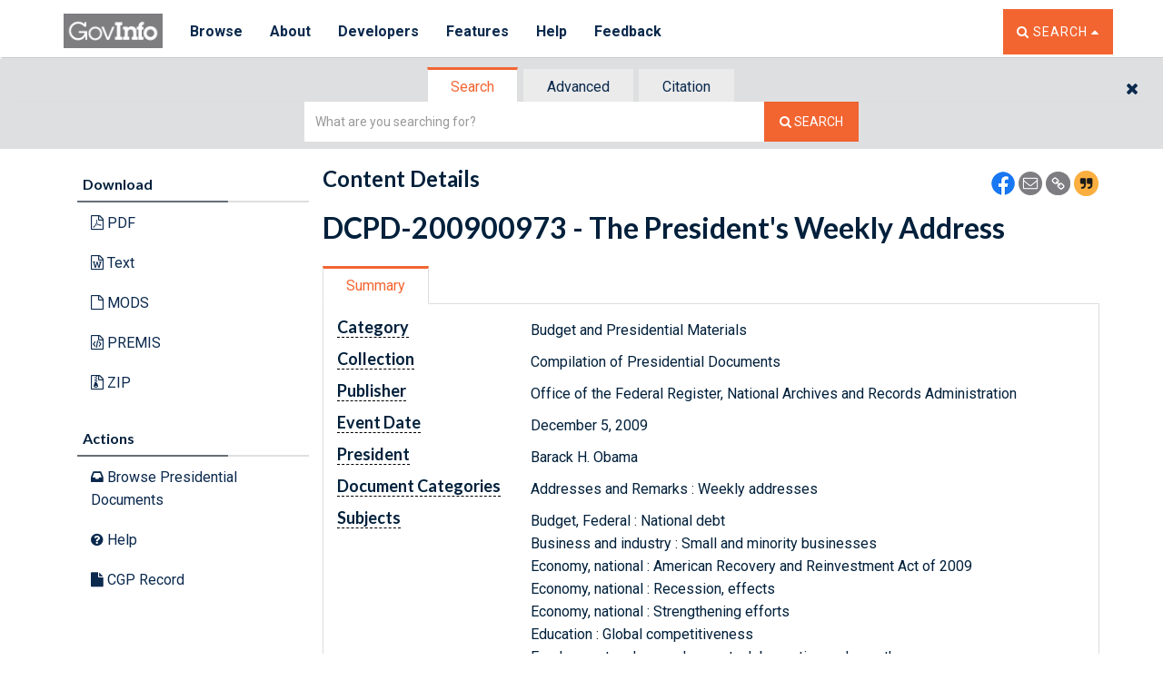

--- FILE ---
content_type: text/html
request_url: https://www.govinfo.gov/app/dynamic/js/app//contentdetails/templates/NewContentDetailsError.html
body_size: -1139
content:
<div class="alert alert-info">
<h2>Error occurred. The content you requested cannot be found.</h2>

<p>Please report this error to <a rel="noopener noreferrer" class="underlined-link" href="https://www.gpo.gov/error-pages/askgpo" target="_blank">askGPO.</a></p>

<p>Provide the following information to help us resolve this problem: the URL of the page or the content you were trying to access, the steps you followed to produce the error, specific search or browse terms, and/or a screenshot of the page where the error occurred.</p>

<p>Thank you for your patience.<p>

<p><a class="underlined-link" href="/">Homepage</a></p>

<p><a id="searchtipsId" href="/help/searching" class="underlined-link">Search Tips</a></p>
</div>